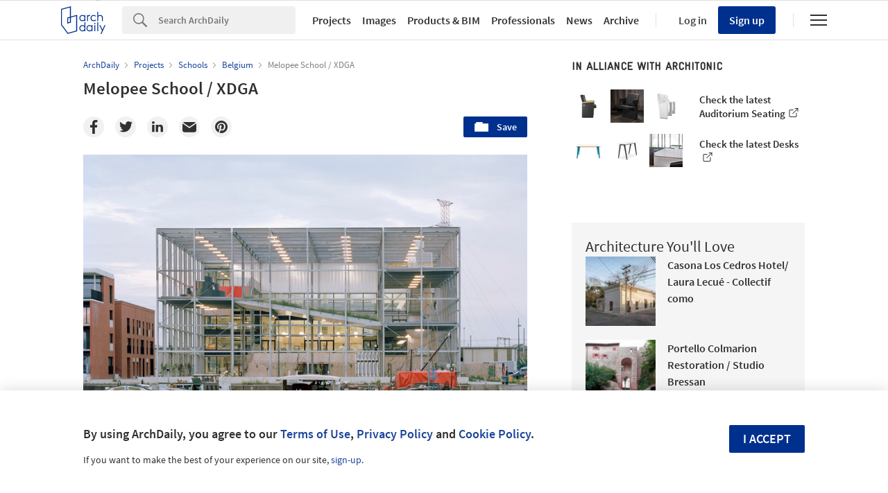

--- FILE ---
content_type: text/html; charset=utf-8
request_url: https://nrd.adsttc.com/api/v1/widgets/article-navigation/946816?site=us&d=20251126
body_size: 1446
content:
<a class='afd-article-navigation afd-article-navigation--prev afd-desktop-e' data='946829' href='/946829/beirut-between-a-threatened-architectural-heritage-and-a-traumatized-collective-memory?ad_medium=widget&amp;ad_name=navigation-prev' id='article-nav-prev'><div class='afd-article-navigation__arrow'><div class='afd-article-navigation__arrow-i'></div></div><div class='afd-article-navigation__info-container clearfix'><div class='afd-article-navigation__img' style='background-image: url(&#39;https://images.adsttc.com/media/images/5f4e/1a59/b357/651a/0300/0299/thumb_jpg/Beirut_Blast-117.jpg?1598954051&#39;)'></div><div class='afd-article-navigation__data'><h3 class='afd-article-navigation__title'>Beirut: Between a Threatened Architectural Heritage and a Traumatized Collective Memory</h3><div class='afd-article-navigation__subtitle'>Articles</div></div></div></a><a class='afd-article-navigation afd-article-navigation--next afd-desktop-e' data='946626' href='/946626/kindergarten-sluderno-roland-baldi-architects?ad_medium=widget&amp;ad_name=navigation-next' id='article-nav-next'><div class='afd-article-navigation__arrow'><div class='afd-article-navigation__arrow-i'></div></div><div class='afd-article-navigation__info-container'><div class='afd-article-navigation__img' style='background-image: url(&#39;https://images.adsttc.com/media/images/5f48/1f4e/b357/65c1/ca00/021f/thumb_jpg/_D9Z0516B.jpg?1598562077&#39;)'></div><div class='afd-article-navigation__data'><h3 class='afd-article-navigation__title'>Kindergarten Sluderno / Roland Baldi Architects</h3><div class='afd-article-navigation__subtitle'>Selected Projects</div></div></div></a>

--- FILE ---
content_type: text/html; charset=utf-8
request_url: https://nft.adsttc.com/catalog/api/v1/us/widgets/longtail_products?site=us&ad_medium=widget&type=desktop&article_token=946816&widget_salt=6&d=20251126&geoip=US
body_size: 1579
content:
<h2 class='afd-title-widget'>Browse the Catalog</h2>
<ul class='related-products__list'>
<li class='related-products__item' data-insights-category='widget-longtail-products' data-insights-label='Holcim' data-insights-value='32553' data-insights-version='US-slot-1'>
<a class='related-products__link' href='https://www.archdaily.com/catalog/us/products/32553/roofing-solutions-holcim?ad_source=nimrod&amp;ad_medium=widget&amp;ad_content=single_longtail' title='Roofing Solutions'>
<figure>
<img alt='Roofing Solutions' class='b-lazy' data-pin-nopin='true' data-src='https://snoopy.archdaily.com/images/archdaily/catalog/uploads/photo/image/323277/Thammat-Elevate-Roofing-Solutions-Holcim-2.jpg?width=350&amp;height=350&amp;format=webp'>
</figure>
<div class='related-products__text'>
<p class='related-products__company'>Holcim</p>
<h4 class='related-products__name'>Roofing Solutions</h4>
</div>
</a>
</li>
<li class='related-products__item' data-insights-category='widget-longtail-products' data-insights-label='DAMPA' data-insights-value='37716' data-insights-version='US-slot-2'>
<a class='related-products__link' href='https://www.archdaily.com/catalog/us/products/37716/ceiling-lamella-dampa?ad_source=nimrod&amp;ad_medium=widget&amp;ad_content=single_longtail' title='Ceiling Lamella'>
<figure>
<img alt='Ceiling Lamella' class='b-lazy' data-pin-nopin='true' data-src='https://snoopy.archdaily.com/images/archdaily/catalog/uploads/photo/image/398070/01-LAMELLA-Borgernes-Hus-Interval-trappe.jpg?width=350&amp;height=350&amp;format=webp'>
</figure>
<div class='related-products__text'>
<p class='related-products__company'>DAMPA</p>
<h4 class='related-products__name'>Ceiling Lamella</h4>
</div>
</a>
</li>
<li class='related-products__item' data-insights-category='widget-longtail-products' data-insights-label='Kriskadecor' data-insights-value='27063' data-insights-version='US-slot-3'>
<a class='related-products__link' href='https://www.archdaily.com/catalog/us/products/27063/kriskadecor-aluminium-chain-in-casa-bat116-immersive-experience-kriskadecor?ad_source=nimrod&amp;ad_medium=widget&amp;ad_content=single_longtail' title='Kriskadecor Aluminium Chain in Casa Batlló Immersive Experience'>
<figure>
<img alt='Kriskadecor Aluminium Chain in Casa Batlló Immersive Experience' class='b-lazy' data-pin-nopin='true' data-src='https://snoopy.archdaily.com/images/archdaily/catalog/uploads/photo/image/270190/kriskadecor-casa-batllo-gaudi__1_.jpg?width=350&amp;height=350&amp;format=webp'>
</figure>
<div class='related-products__text'>
<p class='related-products__company'>Kriskadecor</p>
<h4 class='related-products__name'>Kriskadecor Aluminium Chain in Casa Batlló Immersive Experience</h4>
</div>
</a>
</li>
<li class='related-products__item' data-insights-category='widget-longtail-products' data-insights-label='Hollaender' data-insights-value='14522' data-insights-version='US-slot-4'>
<a class='related-products__link' href='https://www.archdaily.com/catalog/us/products/14522/hollaender-railings-in-offices-hollaender?ad_source=nimrod&amp;ad_medium=widget&amp;ad_content=single_longtail' title='Hollaender® Railings in Offices'>
<figure>
<img alt='Hollaender® Railings in Offices' class='b-lazy' data-pin-nopin='true' data-src='https://snoopy.archdaily.com/images/archdaily/catalog/uploads/photo/image/146687/Itlapollina.jpg?width=350&amp;height=350&amp;format=webp'>
</figure>
<div class='related-products__text'>
<p class='related-products__company'>Hollaender</p>
<h4 class='related-products__name'>Hollaender® Railings in Offices</h4>
</div>
</a>
</li>
<li class='related-products__item' data-insights-category='widget-longtail-products' data-insights-label='LAMILUX' data-insights-value='21277' data-insights-version='US-slot-5'>
<a class='related-products__link' href='https://www.archdaily.com/catalog/us/products/21277/flat-roof-exit-comfort-duo-lamilux?ad_source=nimrod&amp;ad_medium=widget&amp;ad_content=single_longtail' title='Flat Roof Access Hatch Comfort Duo'>
<figure>
<img alt='Flat Roof Access Hatch Comfort Duo' class='b-lazy' data-pin-nopin='true' data-src='https://snoopy.archdaily.com/images/archdaily/catalog/uploads/photo/image/224913/2009-LAMILUX-Wohngebaeude-Chausseestrasse-Berlin-02.jpg?width=350&amp;height=350&amp;format=webp'>
</figure>
<div class='related-products__text'>
<p class='related-products__company'>LAMILUX</p>
<h4 class='related-products__name'>Flat Roof Access Hatch Comfort Duo</h4>
</div>
</a>
</li>
<li class='related-products__item' data-insights-category='widget-longtail-products' data-insights-label='Hitachi Air Conditioning' data-insights-value='33505' data-insights-version='US-slot-6'>
<a class='related-products__link' href='https://www.archdaily.com/catalog/us/products/33505/hvac-app-for-professionals-aircloud-tap-hitachi-air-conditioning?ad_source=nimrod&amp;ad_medium=widget&amp;ad_content=single_longtail' title='HVAC App for Professionals - airCloud Tap'>
<figure>
<img alt='HVAC App for Professionals - airCloud Tap' class='b-lazy' data-pin-nopin='true' data-src='https://snoopy.archdaily.com/images/archdaily/catalog/uploads/photo/image/333334/airCloud_Tap_application_Hitachi_1.png?width=350&amp;height=350&amp;format=webp'>
</figure>
<div class='related-products__text'>
<p class='related-products__company'>Hitachi Air Conditioning</p>
<h4 class='related-products__name'>HVAC App for Professionals - airCloud Tap</h4>
</div>
</a>
</li>
<li class='related-products__item afd-desktop-e' data-insights-category='widget-longtail-products' data-insights-label='Electrolux Group' data-insights-value='32424' data-insights-version='US-slot-7'>
<a class='related-products__link' href='https://www.archdaily.com/catalog/us/products/32424/kitchen-appliances-fridge-freezers-electrolux-group?ad_source=nimrod&amp;ad_medium=widget&amp;ad_content=single_longtail' title='Kitchen Appliances - Electrolux Fridge Freezers'>
<figure>
<img alt='Kitchen Appliances - Electrolux Fridge Freezers' class='b-lazy' data-pin-nopin='true' data-src='https://snoopy.archdaily.com/images/archdaily/catalog/uploads/photo/image/342872/Series-900-MultiChill-Electrolux-02.jpg?width=350&amp;height=350&amp;format=webp'>
</figure>
<div class='related-products__text'>
<p class='related-products__company'>Electrolux Group</p>
<h4 class='related-products__name'>Kitchen Appliances - Electrolux Fridge Freezers</h4>
</div>
</a>
</li>
<li class='related-products__item afd-desktop-e' data-insights-category='widget-longtail-products' data-insights-label='Love Tiles' data-insights-value='25504' data-insights-version='US-slot-8'>
<a class='related-products__link' href='https://www.archdaily.com/catalog/us/products/25504/porcelain-tiles-ground-love-tiles?ad_source=nimrod&amp;ad_medium=widget&amp;ad_content=single_longtail' title='Glazed Porcelain Tiles and Single Fired Wall Tiles - Ground'>
<figure>
<img alt='Glazed Porcelain Tiles and Single Fired Wall Tiles - Ground' class='b-lazy' data-pin-nopin='true' data-src='https://snoopy.archdaily.com/images/archdaily/catalog/uploads/photo/image/279005/Ground_Tortora_60x90_Esplanada_restaurante_Amb02_v1.jpg?width=350&amp;height=350&amp;format=webp'>
</figure>
<div class='related-products__text'>
<p class='related-products__company'>Love Tiles</p>
<h4 class='related-products__name'>Glazed Porcelain Tiles and Single Fired Wall Tiles - Ground</h4>
</div>
</a>
</li>
<li class='related-products__item afd-desktop-e' data-insights-category='widget-longtail-products' data-insights-label='Longboard®' data-insights-value='37243' data-insights-version='US-slot-9'>
<a class='related-products__link' href='https://www.archdaily.com/catalog/us/products/37243/cladding-attachment-system-hitch-longboard?ad_source=nimrod&amp;ad_medium=widget&amp;ad_content=single_longtail' title='Cladding Attachment System - HITCH™'>
<figure>
<img alt='Cladding Attachment System - HITCH™' class='b-lazy' data-pin-nopin='true' data-src='https://snoopy.archdaily.com/images/archdaily/catalog/uploads/photo/image/390666/hitch_4.jpg?width=350&amp;height=350&amp;format=webp'>
</figure>
<div class='related-products__text'>
<p class='related-products__company'>Longboard®</p>
<h4 class='related-products__name'>Cladding Attachment System - HITCH™</h4>
</div>
</a>
</li>
<li class='related-products__item afd-desktop-e' data-insights-category='widget-longtail-products' data-insights-label='Fiandre' data-insights-value='33931' data-insights-version='US-slot-10'>
<a class='related-products__link' href='https://www.archdaily.com/catalog/us/products/33931/ceramic-cladding-in-showroom-fiandre?ad_source=nimrod&amp;ad_medium=widget&amp;ad_content=single_longtail' title='Ceramic Cladding in Showroom'>
<figure>
<img alt='Ceramic Cladding in Showroom' class='b-lazy' data-pin-nopin='true' data-src='https://snoopy.archdaily.com/images/archdaily/catalog/uploads/photo/image/339030/MA-Fiandre-09.jpg?width=350&amp;height=350&amp;format=webp'>
</figure>
<div class='related-products__text'>
<p class='related-products__company'>Fiandre</p>
<h4 class='related-products__name'>Ceramic Cladding in Showroom</h4>
</div>
</a>
</li>
<li class='related-products__item afd-desktop-e' data-insights-category='widget-longtail-products' data-insights-label='NEOKEM' data-insights-value='38368' data-insights-version='US-slot-11'>
<a class='related-products__link' href='https://www.archdaily.com/catalog/us/products/38368/powder-coatings-cosmos-series-neokem?ad_source=nimrod&amp;ad_medium=widget&amp;ad_content=single_longtail' title='Powder Coatings - Cosmos Series'>
<figure>
<img alt='Powder Coatings - Cosmos Series' class='b-lazy' data-pin-nopin='true' data-src='https://snoopy.archdaily.com/images/archdaily/catalog/uploads/photo/image/411656/Neokem-Application-6.jpg?width=350&amp;height=350&amp;format=webp'>
</figure>
<div class='related-products__text'>
<p class='related-products__company'>NEOKEM</p>
<h4 class='related-products__name'>Powder Coatings - Cosmos Series</h4>
</div>
</a>
</li>
<li class='related-products__item afd-desktop-e' data-insights-category='widget-longtail-products' data-insights-label='Accoya' data-insights-value='4900' data-insights-version='US-slot-12'>
<a class='related-products__link' href='https://www.archdaily.com/catalog/us/products/4900/wood-accoya-wood-for-windows-accoya?ad_source=nimrod&amp;ad_medium=widget&amp;ad_content=single_longtail' title='Accoya®  Windows and Doors'>
<figure>
<img alt='Accoya®  Windows and Doors' class='b-lazy' data-pin-nopin='true' data-src='https://snoopy.archdaily.com/images/archdaily/catalog/uploads/photo/image/197097/Accoya_wood_windows__doors_and_cladding_-_Sibling_House__Casas_Hermanas__Madrid__Spain_2.jpg?width=350&amp;height=350&amp;format=webp'>
</figure>
<div class='related-products__text'>
<p class='related-products__company'>Accoya</p>
<h4 class='related-products__name'>Accoya®  Windows and Doors</h4>
</div>
</a>
</li>
</ul>
<a class="afd-widget-more-link afd-widget-more-link--right related-products__view-more" href="/catalog/us?ad_source=nimrod&amp;ad_medium=widget&amp;ad_content=single_longtail">More products »</a>


--- FILE ---
content_type: text/html; charset=utf-8
request_url: https://nrd.adsttc.com/api/v1/widgets/recommended-projects?site=us&ad_name=recommended-projects&ad_medium=widget&type=desktop&visitor_id=beb7aedd-4525-4d2c-14c9-c5d7daeae927&d=20251126&geoip=US
body_size: 3854
content:
<div class='afd-recommended-projects__title-container'><h2 class='afd-recommended-projects__title'>Architecture You'll Love</h2></div><ul><li class='afd-widget-item'><figure><a class='afd-widget-item-thumb' data-insights-category='recommended-projects-widget' data-insights-label='default-nrd-thumb' data-insights-value='1003204' data-insights-version='0' href='/1003204/casona-los-cedros-hotel-laura-lecue-collectif-como?ad_medium=widget&amp;ad_name=recommended-projects' title='Casona Los Cedros Hotel/ Laura Lecué - Collectif como'><img alt='Casona Los Cedros Hotel/ Laura Lecué - Collectif como © Manolo R Solís' class='b-lazy' data-pin-nopin='true' data-src='https://snoopy.archdaily.com/images/archdaily/media/images/649c/68a7/5921/1847/c8e8/0dad/thumb_jpg/casona-los-cedros-laura-lecue-collectif-como_1.jpg?1687972038&amp;format=webp&amp;width=95&amp;height=95&amp;crop=true' height='125' width='125'></a></figure><div class='widget-text'><h3 class='afd-widget-item-title'><a class='afd-widget-item-link' data-insights-category='recommended-projects-widget' data-insights-label='default-nrd' data-insights-value='1003204' data-insights-version='0' href='/1003204/casona-los-cedros-hotel-laura-lecue-collectif-como?ad_medium=widget&amp;ad_name=recommended-projects' title='Casona Los Cedros Hotel/ Laura Lecué - Collectif como'>Casona Los Cedros Hotel/ Laura Lecué - Collectif como</a></h3><span class='afd-widget-item-hint'></span></div></li><li class='afd-widget-item'><figure><a class='afd-widget-item-thumb' data-insights-category='recommended-projects-widget' data-insights-label='default-nrd-thumb' data-insights-value='1003286' data-insights-version='1' href='/1003286/portello-colmarion-restoration-studio-bressan?ad_medium=widget&amp;ad_name=recommended-projects' title='Portello Colmarion Restoration / Studio Bressan'><img alt='Portello Colmarion Restoration / Studio Bressan © Emanuele Bressan' class='b-lazy' data-pin-nopin='true' data-src='https://snoopy.archdaily.com/images/archdaily/media/images/649d/f067/cb9c/4659/2908/4ca4/thumb_jpg/restoration-portello-colmarion-restoration-studio-bressan_6.jpg?1688072405&amp;format=webp&amp;width=95&amp;height=95&amp;crop=true' height='125' width='125'></a></figure><div class='widget-text'><h3 class='afd-widget-item-title'><a class='afd-widget-item-link' data-insights-category='recommended-projects-widget' data-insights-label='default-nrd' data-insights-value='1003286' data-insights-version='1' href='/1003286/portello-colmarion-restoration-studio-bressan?ad_medium=widget&amp;ad_name=recommended-projects' title='Portello Colmarion Restoration / Studio Bressan'>Portello Colmarion Restoration / Studio Bressan</a></h3><span class='afd-widget-item-hint'></span></div></li><li class='afd-widget-item'><figure><a class='afd-widget-item-thumb' data-insights-category='recommended-projects-widget' data-insights-label='default-nrd-thumb' data-insights-value='1003438' data-insights-version='2' href='/1003438/jurumirim-house-sergio-sampaio-arch-plus-tectonica?ad_medium=widget&amp;ad_name=recommended-projects' title='Jurumirim House / Sergio Sampaio Archi + Tectônica'><img alt='Jurumirim House / Sergio Sampaio Archi + Tectônica © Leonardo Finotti' class='b-lazy' data-pin-nopin='true' data-src='https://snoopy.archdaily.com/images/archdaily/media/images/649e/f0d7/cb9c/464e/713f/ca16/thumb_jpg/casa-jurumirim-sergio-sampaio-arch-plus-tectonica_15.jpg?1688137995&amp;format=webp&amp;width=95&amp;height=95&amp;crop=true' height='125' width='125'></a></figure><div class='widget-text'><h3 class='afd-widget-item-title'><a class='afd-widget-item-link' data-insights-category='recommended-projects-widget' data-insights-label='default-nrd' data-insights-value='1003438' data-insights-version='2' href='/1003438/jurumirim-house-sergio-sampaio-arch-plus-tectonica?ad_medium=widget&amp;ad_name=recommended-projects' title='Jurumirim House / Sergio Sampaio Archi + Tectônica'>Jurumirim House / Sergio Sampaio Archi + Tectônica</a></h3><span class='afd-widget-item-hint'></span></div></li></ul>


--- FILE ---
content_type: text/html; charset=utf-8
request_url: https://nrd.adsttc.com/api/v1/widgets/category?site=us&ad_name=category-schools-article-show&ad_medium=widget&name=Schools%20&exclude=946816&add_title=more&type=desktop&article_token=946816&widget_salt=6&max_items=2&d=20251126&geoip=US
body_size: 2623
content:
<h2 class='afd-title-widget'>More Schools</h2><ul><li class='afd-widget-item'><figure><a class='afd-widget-item-thumb' data-insights-category='category-schools-article-show-widget' data-insights-label='default-nrd-thumb' data-insights-value='444112' data-insights-version='0' href='/444112/les-trois-mondes-school-group-joly-and-loiret?ad_medium=widget&amp;ad_name=category-schools-article-show' title='Les Trois Mondes School Group / Joly&amp;Loiret'><img alt='Les Trois Mondes School Group / Joly&amp;Loiret © Luc Boegly' class='b-lazy' data-pin-nopin='true' data-src='https://snoopy.archdaily.com/images/archdaily/media/images/5270/6e2b/e8e4/4ef4/c200/06a0/thumb_jpg/JOLYLOIRET_BOR1_BOEGLY_012_R.jpg?1383099919&amp;format=webp' height='125' width='125'></a></figure><div class='widget-text'><h3 class='afd-widget-item-title'><a class='afd-widget-item-link' data-insights-category='category-schools-article-show-widget' data-insights-label='default-nrd' data-insights-value='444112' data-insights-version='0' href='/444112/les-trois-mondes-school-group-joly-and-loiret?ad_medium=widget&amp;ad_name=category-schools-article-show' title='Les Trois Mondes School Group / Joly&amp;Loiret'>Les Trois Mondes School Group / Joly&amp;Loiret</a></h3><span class='afd-widget-item-hint'></span></div></li><li class='afd-widget-item'><figure><a class='afd-widget-item-thumb' data-insights-category='category-schools-article-show-widget' data-insights-label='default-nrd-thumb' data-insights-value='634529' data-insights-version='1' href='/634529/center-for-educational-professional-and-sports-integration-albert-faus?ad_medium=widget&amp;ad_name=category-schools-article-show' title='Center for Educational, Professional and Sports Integration / Albert Faus'><img alt='Center for Educational, Professional and Sports Integration / Albert Faus © Ibai Rigby' class='b-lazy' data-pin-nopin='true' data-src='https://snoopy.archdaily.com/images/archdaily/media/images/5552/0d11/e58e/cece/5c00/023f/thumb_jpg/PORTADA_CIEPYD_1.jpg?1431440647&amp;format=webp' height='125' width='125'></a></figure><div class='widget-text'><h3 class='afd-widget-item-title'><a class='afd-widget-item-link' data-insights-category='category-schools-article-show-widget' data-insights-label='default-nrd' data-insights-value='634529' data-insights-version='1' href='/634529/center-for-educational-professional-and-sports-integration-albert-faus?ad_medium=widget&amp;ad_name=category-schools-article-show' title='Center for Educational, Professional and Sports Integration / Albert Faus'>Center for Educational, Professional and Sports Integration / Albert Faus</a></h3><span class='afd-widget-item-hint'></span></div></li></ul>
<a title="Schools " class="afd-widget-more-link afd-widget-more-link--right" href="/search/projects/categories/schools">More Schools  »</a>


--- FILE ---
content_type: text/html; charset=utf-8
request_url: https://nrd.adsttc.com/api/v1/widgets/more-from-office?site=us&ad_name=more-from-office-article-show&ad_medium=widget&name%5B%5D=XDGA&exclude=946816&type=desktop&article_token=946816&widget_salt=6&d=20251126&geoip=US
body_size: 3922
content:
<h2 class='afd-title-widget'>More from XDGA</h2><ul><li class='afd-widget-item'><figure><a class='afd-widget-item-thumb' data-insights-category='more-from-office-article-show-widget' data-insights-label='default-nrd-thumb' data-insights-value='1009797' data-insights-version='0' href='/1009797/tweewater-housing-xdga-xaveer-de-geyter-architects?ad_medium=widget&amp;ad_name=more-from-office-article-show' title='Tweewater Housing / XDGA'><img alt='Tweewater Housing / XDGA © Maxime Delvaux' class='b-lazy' data-pin-nopin='true' data-src='https://snoopy.archdaily.com/images/archdaily/media/images/6555/1944/08e4/4448/57ac/cae9/thumb_jpg/tweewater-housing-xdga-xaveer-de-geyter-architects_5.jpg?1700075874&amp;format=webp' height='125' width='125'></a></figure><div class='widget-text'><h3 class='afd-widget-item-title'><a class='afd-widget-item-link' data-insights-category='more-from-office-article-show-widget' data-insights-label='default-nrd' data-insights-value='1009797' data-insights-version='0' href='/1009797/tweewater-housing-xdga-xaveer-de-geyter-architects?ad_medium=widget&amp;ad_name=more-from-office-article-show' title='Tweewater Housing / XDGA'>Tweewater Housing / XDGA</a></h3><span class='afd-widget-item-hint'></span></div></li><li class='afd-widget-item'><figure><a class='afd-widget-item-thumb' data-insights-category='more-from-office-article-show-widget' data-insights-label='default-nrd-thumb' data-insights-value='430177' data-insights-version='1' href='/430177/faculty-of-economics-ghent-university-xdga-architecten?ad_medium=widget&amp;ad_name=more-from-office-article-show' title='Faculty of Economics Ghent University / XDGA + Stéphane Beel Architects'><img alt='Faculty of Economics Ghent University / XDGA + Stéphane Beel Architects © Frans Parthesius' class='b-lazy' data-pin-nopin='true' data-src='https://snoopy.archdaily.com/images/archdaily/media/images/5238/9c30/e8e4/4e24/5700/01b6/thumb_jpg/018_Economie_2719image1.jpg?1379441691&amp;format=webp' height='125' width='125'></a></figure><div class='widget-text'><h3 class='afd-widget-item-title'><a class='afd-widget-item-link' data-insights-category='more-from-office-article-show-widget' data-insights-label='default-nrd' data-insights-value='430177' data-insights-version='1' href='/430177/faculty-of-economics-ghent-university-xdga-architecten?ad_medium=widget&amp;ad_name=more-from-office-article-show' title='Faculty of Economics Ghent University / XDGA + Stéphane Beel Architects'>Faculty of Economics Ghent University / XDGA + Stéphane Beel Architects</a></h3><span class='afd-widget-item-hint'></span></div></li><li class='afd-widget-item'><figure><a class='afd-widget-item-thumb' data-insights-category='more-from-office-article-show-widget' data-insights-label='default-nrd-thumb' data-insights-value='946997' data-insights-version='2' href='/946997/headquarters-of-the-province-of-antwerp-xdga-xaveer-de-geyter-architects?ad_medium=widget&amp;ad_name=more-from-office-article-show' title='Headquarters of the Province of Antwerp / XDGA'><img alt='Headquarters of the Province of Antwerp / XDGA © XDGA - Matthias Van Rossen' class='b-lazy' data-pin-nopin='true' data-src='https://snoopy.archdaily.com/images/archdaily/media/images/5f50/4128/b357/65c8/8600/01d2/thumb_jpg/146-Province_Headquarters_©XDGA-Matthias_Van_Rossen_01.jpg?1599095056&amp;format=webp' height='125' width='125'></a></figure><div class='widget-text'><h3 class='afd-widget-item-title'><a class='afd-widget-item-link' data-insights-category='more-from-office-article-show-widget' data-insights-label='default-nrd' data-insights-value='946997' data-insights-version='2' href='/946997/headquarters-of-the-province-of-antwerp-xdga-xaveer-de-geyter-architects?ad_medium=widget&amp;ad_name=more-from-office-article-show' title='Headquarters of the Province of Antwerp / XDGA'>Headquarters of the Province of Antwerp / XDGA</a></h3><span class='afd-widget-item-hint'></span></div></li></ul>
<a class="afd-widget-more-link afd-widget-more-link--right" href="/office/xdga?ad_source=nimrod&amp;ad_medium=widget&amp;ad_content=more_from_office">More from XDGA »</a>


--- FILE ---
content_type: text/html; charset=utf-8
request_url: https://nrd.adsttc.com/api/v1/widgets/more-from-country?site=us&ad_name=more-from-country-article-show&ad_medium=widget&type=desktop&article_token=946816&widget_salt=6&d=20251126&geoip=US
body_size: 3530
content:
<h2 class='afd-title-widget'>More from Belgium</h2><ul><li class='afd-widget-item'><figure><a class='afd-widget-item-thumb' data-insights-category='more-from-country-article-show-widget' data-insights-label='default-nrd-thumb' data-insights-value='1035605' data-insights-version='0' href='/1035605/household-practice-felt-architecture-and-design?ad_medium=widget&amp;ad_name=more-from-country-article-show' title='Household Practice / FELT architecture &amp; design'><img alt='Household Practice / FELT architecture &amp; design © Stijn Bollaert' class='b-lazy' data-pin-nopin='true' data-src='https://snoopy.archdaily.com/images/archdaily/media/images/6904/a54b/436b/c600/01fd/b912/thumb_jpg/FE-HAME-0413_2880px.jpg?1761912157&amp;format=webp' height='125' width='125'></a></figure><div class='widget-text'><h3 class='afd-widget-item-title'><a class='afd-widget-item-link' data-insights-category='more-from-country-article-show-widget' data-insights-label='default-nrd' data-insights-value='1035605' data-insights-version='0' href='/1035605/household-practice-felt-architecture-and-design?ad_medium=widget&amp;ad_name=more-from-country-article-show' title='Household Practice / FELT architecture &amp; design'>Household Practice / FELT architecture &amp; design</a></h3><span class='afd-widget-item-hint'></span></div></li><li class='afd-widget-item'><figure><a class='afd-widget-item-thumb' data-insights-category='more-from-country-article-show-widget' data-insights-label='default-nrd-thumb' data-insights-value='1035524' data-insights-version='1' href='/1035524/hofbode-ii-semi-detached-house-marge-architecten?ad_medium=widget&amp;ad_name=more-from-country-article-show' title='Hofbode II Semi-Detached House / Marge architecten'><img alt='Hofbode II Semi-Detached House / Marge architecten © Marnick Beerts' class='b-lazy' data-pin-nopin='true' data-src='https://snoopy.archdaily.com/images/archdaily/media/images/6902/376e/436b/c600/01fd/b65d/thumb_jpg/marge_architecten_hofbode_zonnewijzer__2_.jpg?1761752999&amp;format=webp' height='125' width='125'></a></figure><div class='widget-text'><h3 class='afd-widget-item-title'><a class='afd-widget-item-link' data-insights-category='more-from-country-article-show-widget' data-insights-label='default-nrd' data-insights-value='1035524' data-insights-version='1' href='/1035524/hofbode-ii-semi-detached-house-marge-architecten?ad_medium=widget&amp;ad_name=more-from-country-article-show' title='Hofbode II Semi-Detached House / Marge architecten'>Hofbode II Semi-Detached House / Marge architecten</a></h3><span class='afd-widget-item-hint'></span></div></li><li class='afd-widget-item'><figure><a class='afd-widget-item-thumb' data-insights-category='more-from-country-article-show-widget' data-insights-label='default-nrd-thumb' data-insights-value='1035083' data-insights-version='2' href='/1035083/city-dox-housing-xdga?ad_medium=widget&amp;ad_name=more-from-country-article-show' title='City Dox Housing / XDGA'><img alt='City Dox Housing / XDGA © Maxime Delvaux' class='b-lazy' data-pin-nopin='true' data-src='https://snoopy.archdaily.com/images/archdaily/media/images/68ef/b2f7/711c/1e00/01f0/6825/thumb_jpg/260_CityDox__c_Maxime_Delvaux_03.jpg?1760539446&amp;format=webp' height='125' width='125'></a></figure><div class='widget-text'><h3 class='afd-widget-item-title'><a class='afd-widget-item-link' data-insights-category='more-from-country-article-show-widget' data-insights-label='default-nrd' data-insights-value='1035083' data-insights-version='2' href='/1035083/city-dox-housing-xdga?ad_medium=widget&amp;ad_name=more-from-country-article-show' title='City Dox Housing / XDGA'>City Dox Housing / XDGA</a></h3><span class='afd-widget-item-hint'></span></div></li></ul>


--- FILE ---
content_type: text/html; charset=utf-8
request_url: https://nft.adsttc.com/catalog/api/v1/us/widgets/shorthead_products?site=us&ad_medium=widget&type=desktop&article_token=946816&widget_salt=6&d=20251126&geoip=US
body_size: 518
content:
<h2 class='afd-title-widget'>Selected Products</h2>
<ul>
<li class='afd-widget-item' data-insights-category='widget-shorthead-products' data-insights-label='Geberit' data-insights-value='18911'>
<figure>
<a class='afd-widget-item-thumb' href='https://www.archdaily.com/catalog/us/products/18911/shower-toilets-aquaclean-sela-geberit?ad_source=nimrod&amp;ad_medium=widget&amp;ad_content=shorthead_products' title='Shower Toilets - AquaClean Sela / Geberit'>
<img alt='Shower Toilets - AquaClean Sela' class='b-lazy' data-pin-nopin='true' data-src='https://snoopy.archdaily.com/images/archdaily/catalog/uploads/photo/image/207415/Geberit-AquaClean-Sela-1.jpg?width=350&amp;height=350&amp;format=webp' height='125' width='125'>
</a>
</figure>
<h3 class='afd-widget-item-title'>
<a class='afd-widget-item-link' href='https://www.archdaily.com/catalog/us/products/18911/shower-toilets-aquaclean-sela-geberit?ad_source=nimrod&amp;ad_medium=widget&amp;ad_content=shorthead_products' title='Shower Toilets - AquaClean Sela / Geberit'>
Shower Toilets - AquaClean Sela
<span class='title-division'>
&nbsp;|&nbsp;
</span>
<span class='title-secondary'>
Geberit
</span>
</a>
</h3>
</li>
<li class='afd-widget-item' data-insights-category='widget-shorthead-products' data-insights-label='Grohe' data-insights-value='36890'>
<figure>
<a class='afd-widget-item-thumb' href='https://www.archdaily.com/catalog/us/products/36890/bathroom-collection-allure-brilliant-grohe?ad_source=nimrod&amp;ad_medium=widget&amp;ad_content=shorthead_products' title='Bathroom Collection - Allure Brilliant / Grohe'>
<img alt='Bathroom Collection - Allure Brilliant' class='b-lazy' data-pin-nopin='true' data-src='https://snoopy.archdaily.com/images/archdaily/catalog/uploads/photo/image/385923/ALLURE-BRILLIANT-3-HOLE-DECK-MOUNT-BASIN-MIXER-STAINLESS-STEEL-GROHE.jpg?width=350&amp;height=350&amp;format=webp' height='125' width='125'>
</a>
</figure>
<h3 class='afd-widget-item-title'>
<a class='afd-widget-item-link' href='https://www.archdaily.com/catalog/us/products/36890/bathroom-collection-allure-brilliant-grohe?ad_source=nimrod&amp;ad_medium=widget&amp;ad_content=shorthead_products' title='Bathroom Collection - Allure Brilliant / Grohe'>
Bathroom Collection - Allure Brilliant
<span class='title-division'>
&nbsp;|&nbsp;
</span>
<span class='title-secondary'>
Grohe
</span>
</a>
</h3>
</li>
<li class='afd-widget-item' data-insights-category='widget-shorthead-products' data-insights-label='MPSystem' data-insights-value='32617'>
<figure>
<a class='afd-widget-item-thumb' href='https://www.archdaily.com/catalog/us/products/32617/delivery-system-metrotrans-mpsystems?ad_source=nimrod&amp;ad_medium=widget&amp;ad_content=shorthead_products' title='Delivery System - MetroTrans / MPSystem'>
<img alt='Delivery System - MetroTrans' class='b-lazy' data-pin-nopin='true' data-src='https://snoopy.archdaily.com/images/archdaily/catalog/uploads/photo/image/323418/Product-MetroTrans-NEW01.jpg?width=350&amp;height=350&amp;format=webp' height='125' width='125'>
</a>
</figure>
<h3 class='afd-widget-item-title'>
<a class='afd-widget-item-link' href='https://www.archdaily.com/catalog/us/products/32617/delivery-system-metrotrans-mpsystems?ad_source=nimrod&amp;ad_medium=widget&amp;ad_content=shorthead_products' title='Delivery System - MetroTrans / MPSystem'>
Delivery System - MetroTrans
<span class='title-division'>
&nbsp;|&nbsp;
</span>
<span class='title-secondary'>
MPSystem
</span>
</a>
</h3>
</li>
</ul>


--- FILE ---
content_type: text/html; charset=utf-8
request_url: https://nft.adsttc.com/catalog/api/v1/us/widgets/related_products?ad_medium=undefined&site=us&token=946816&d=20251126
body_size: 281
content:
<h3 class='related-products__title'>Products used in this Project</h3>
<div class='widget-container'>
<ul class='related-products__list'>
<li class='related-products__item related-products__item-various'>
<a class='related-products__link js-recommend-product-item' data-insights-category='widget-used-products' data-insights-label='widget-used-products' data-insights-value='17400' href='https://www.archdaily.com/catalog/us/products/17400/decorative-floor-coatings-sika?ad_source=nimrod-article&amp;ad_medium=widget-used-products&amp;ad_content=946816'>
<img alt='Decorative Floor Coatings' class='related-products__img' size='max-width(767px) 320px' src='https://snoopy.archdaily.com/images/archdaily/catalog/uploads/photo/image/194698/cropped_large_glo-decorative-floor-rashid-institute.jpg?width=350&amp;height=350&amp;format=webp' srcset='https://snoopy.archdaily.com/images/archdaily/catalog/uploads/photo/image/194698/cropped_large_glo-decorative-floor-rashid-institute.jpg?width=350&amp;height=350&amp;format=webp 2800w' title='Decorative Floor Coatings / Sika'>
<div class='related-products__text'>
<p class='related-products__company' title='Sika'>Sika</p>
<h4 class='related-products__name' title='Decorative Floor Coatings'>Decorative Floor Coatings</h4>
</div>
</a>

</li>
</ul>
</div>



--- FILE ---
content_type: text/javascript;charset=utf-8
request_url: https://id.cxense.com/public/user/id?json=%7B%22identities%22%3A%5B%7B%22type%22%3A%22ckp%22%2C%22id%22%3A%22mignszlr1bwiftpn%22%7D%2C%7B%22type%22%3A%22lst%22%2C%22id%22%3A%2219ib39vtz28iw100g1x31duf0%22%7D%2C%7B%22type%22%3A%22cst%22%2C%22id%22%3A%2219ib39vtz28iw100g1x31duf0%22%7D%5D%7D&callback=cXJsonpCB1
body_size: 206
content:
/**/
cXJsonpCB1({"httpStatus":200,"response":{"userId":"cx:24qh1skzau2e823jb09bsl5i4c:1vdj1oyytdhh","newUser":false}})

--- FILE ---
content_type: text/javascript;charset=utf-8
request_url: https://p1cluster.cxense.com/p1.js
body_size: 100
content:
cX.library.onP1('19ib39vtz28iw100g1x31duf0');
